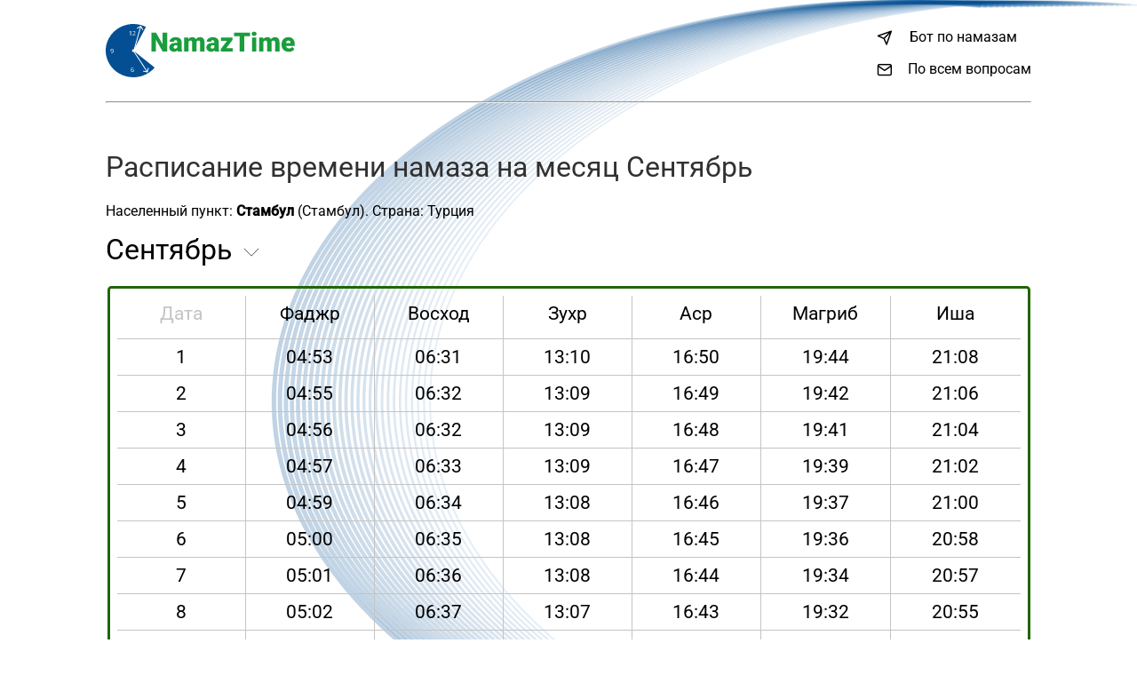

--- FILE ---
content_type: text/html; charset=UTF-8
request_url: https://namaztime.ru/month/745044/september/
body_size: 2952
content:
<!DOCTYPE html>
<html lang="ru">
<head>
	<meta charset="UTF-8">
	<meta http-equiv="X-UA-Compatible" content="IE=edge">
	<meta name="viewport" content="width=device-width, initial-scale=1.0">
	<title>Расписание намазов - Стамбул (Сентябрь)</title>
	<meta name="description" content="📅🕌 Стамбул, Турция. Расписание времени намазов на месяц Сентябрь">
	<link rel="stylesheet" href="/css/fonts.css">
	<link rel="stylesheet" href="/css/normalize.css">
	<link rel="stylesheet" href="/css/style.css">
    <link rel="stylesheet" href="/js/jquery-ui/jquery-ui.min.css">
<link rel="stylesheet" href="/js/jquery-ui/jquery-ui.theme.min.css">
<script src="/js/jquery-ui/searcher.js"></script>

</head>
<body>
	<div class="wrapper">
		<div class="container">
			<header class="header" id="top">
				<div class="logo">
					<a href="/"><img class="logo_img" src="/img/logo.svg" alt="NamazTime - время намаза"></a>
				</div>
				<div class="links">
					<a class="link_telegram" href="https://t.me/NamazTimeRuBot">Бот по намазам</a>
					<a class="link_email" href="/cdn-cgi/l/email-protection#dcb5b2bab39cb2bdb1bda6a8b5b1b9f2aea9">По всем вопросам</a>
				</div>
			</header>
			<hr class="line">
			<main>
								<div class="main_top">					
					<div class="main_right">
						<p class="top_title">Расписание времени намаза на месяц Сентябрь</p>
						<p>Населенный пункт: <strong>Стамбул</strong> (Стамбул). Страна: Турция</p>
					</div>					
				</div>
				<div class="main_bottom">
					<select class="select-css" name="select" size="1" onChange="window.location.href=this.value">
						<option value="/month/745044/january/">Январь</option>
						<option value="/month/745044/february/">Февраль</option>
						<option value="/month/745044/march/">Март</option>
						<option value="/month/745044/april/">Апрель</option>
						<option value="/month/745044/may/">Май</option>
						<option value="/month/745044/june/">Июнь</option>
						<option value="/month/745044/july/">Июль</option>
						<option value="/month/745044/august/">Август</option>
						<option value="/month/745044/september/" selected>Сентябрь</option>
						<option value="/month/745044/october/">Октябрь</option>
						<option value="/month/745044/november/">Ноябрь</option>
						<option value="/month/745044/december/">Декабрь</option>
					</select>
					<div class="max_table">
						<div>
							<button class="btn prev" id="left-button">Назад</button>
							<button class="btn next" id="right-button">Далее</button>
						</div>

<table class="table" id="ex3"><tbody><tr><th class="table_title">Дата</th><th>Фаджр</th><th>Восход</th><th>Зухр</th><th>Аср</th><th>Магриб</th><th class="last_column">Иша</th></tr>
<tr><td class="remove_button">1</td><td><time datetime="2026-09-01T04:53+03:00">04:53</time></td><td><time datetime="2026-09-01T06:31+03:00">06:31</time></td><td><time datetime="2026-09-01T13:10+03:00">13:10</time></td><td><time datetime="2026-09-01T16:50+03:00">16:50</time></td><td><time datetime="2026-09-01T19:44+03:00">19:44</time></td><td class="last_column"><time datetime="2026-09-01T21:08+03:00">21:08</time></td></tr>
<tr><td class="remove_button">2</td><td><time datetime="2026-09-02T04:55+03:00">04:55</time></td><td><time datetime="2026-09-02T06:32+03:00">06:32</time></td><td><time datetime="2026-09-02T13:09+03:00">13:09</time></td><td><time datetime="2026-09-02T16:49+03:00">16:49</time></td><td><time datetime="2026-09-02T19:42+03:00">19:42</time></td><td class="last_column"><time datetime="2026-09-02T21:06+03:00">21:06</time></td></tr>
<tr><td class="remove_button">3</td><td><time datetime="2026-09-03T04:56+03:00">04:56</time></td><td><time datetime="2026-09-03T06:32+03:00">06:32</time></td><td><time datetime="2026-09-03T13:09+03:00">13:09</time></td><td><time datetime="2026-09-03T16:48+03:00">16:48</time></td><td><time datetime="2026-09-03T19:41+03:00">19:41</time></td><td class="last_column"><time datetime="2026-09-03T21:04+03:00">21:04</time></td></tr>
<tr><td class="remove_button">4</td><td><time datetime="2026-09-04T04:57+03:00">04:57</time></td><td><time datetime="2026-09-04T06:33+03:00">06:33</time></td><td><time datetime="2026-09-04T13:09+03:00">13:09</time></td><td><time datetime="2026-09-04T16:47+03:00">16:47</time></td><td><time datetime="2026-09-04T19:39+03:00">19:39</time></td><td class="last_column"><time datetime="2026-09-04T21:02+03:00">21:02</time></td></tr>
<tr><td class="remove_button">5</td><td><time datetime="2026-09-05T04:59+03:00">04:59</time></td><td><time datetime="2026-09-05T06:34+03:00">06:34</time></td><td><time datetime="2026-09-05T13:08+03:00">13:08</time></td><td><time datetime="2026-09-05T16:46+03:00">16:46</time></td><td><time datetime="2026-09-05T19:37+03:00">19:37</time></td><td class="last_column"><time datetime="2026-09-05T21:00+03:00">21:00</time></td></tr>
<tr><td class="remove_button">6</td><td><time datetime="2026-09-06T05:00+03:00">05:00</time></td><td><time datetime="2026-09-06T06:35+03:00">06:35</time></td><td><time datetime="2026-09-06T13:08+03:00">13:08</time></td><td><time datetime="2026-09-06T16:45+03:00">16:45</time></td><td><time datetime="2026-09-06T19:36+03:00">19:36</time></td><td class="last_column"><time datetime="2026-09-06T20:58+03:00">20:58</time></td></tr>
<tr><td class="remove_button">7</td><td><time datetime="2026-09-07T05:01+03:00">05:01</time></td><td><time datetime="2026-09-07T06:36+03:00">06:36</time></td><td><time datetime="2026-09-07T13:08+03:00">13:08</time></td><td><time datetime="2026-09-07T16:44+03:00">16:44</time></td><td><time datetime="2026-09-07T19:34+03:00">19:34</time></td><td class="last_column"><time datetime="2026-09-07T20:57+03:00">20:57</time></td></tr>
<tr><td class="remove_button">8</td><td><time datetime="2026-09-08T05:02+03:00">05:02</time></td><td><time datetime="2026-09-08T06:37+03:00">06:37</time></td><td><time datetime="2026-09-08T13:07+03:00">13:07</time></td><td><time datetime="2026-09-08T16:43+03:00">16:43</time></td><td><time datetime="2026-09-08T19:32+03:00">19:32</time></td><td class="last_column"><time datetime="2026-09-08T20:55+03:00">20:55</time></td></tr>
<tr><td class="remove_button">9</td><td><time datetime="2026-09-09T05:04+03:00">05:04</time></td><td><time datetime="2026-09-09T06:38+03:00">06:38</time></td><td><time datetime="2026-09-09T13:07+03:00">13:07</time></td><td><time datetime="2026-09-09T16:42+03:00">16:42</time></td><td><time datetime="2026-09-09T19:31+03:00">19:31</time></td><td class="last_column"><time datetime="2026-09-09T20:53+03:00">20:53</time></td></tr>
<tr><td class="remove_button">10</td><td><time datetime="2026-09-10T05:05+03:00">05:05</time></td><td><time datetime="2026-09-10T06:39+03:00">06:39</time></td><td><time datetime="2026-09-10T13:07+03:00">13:07</time></td><td><time datetime="2026-09-10T16:41+03:00">16:41</time></td><td><time datetime="2026-09-10T19:29+03:00">19:29</time></td><td class="last_column"><time datetime="2026-09-10T20:51+03:00">20:51</time></td></tr>
<tr><td class="remove_button">11</td><td><time datetime="2026-09-11T05:06+03:00">05:06</time></td><td><time datetime="2026-09-11T06:40+03:00">06:40</time></td><td><time datetime="2026-09-11T13:06+03:00">13:06</time></td><td><time datetime="2026-09-11T16:39+03:00">16:39</time></td><td><time datetime="2026-09-11T19:27+03:00">19:27</time></td><td class="last_column"><time datetime="2026-09-11T20:49+03:00">20:49</time></td></tr>
<tr><td class="remove_button">12</td><td><time datetime="2026-09-12T05:07+03:00">05:07</time></td><td><time datetime="2026-09-12T06:41+03:00">06:41</time></td><td><time datetime="2026-09-12T13:06+03:00">13:06</time></td><td><time datetime="2026-09-12T16:38+03:00">16:38</time></td><td><time datetime="2026-09-12T19:26+03:00">19:26</time></td><td class="last_column"><time datetime="2026-09-12T20:47+03:00">20:47</time></td></tr>
<tr><td class="remove_button">13</td><td><time datetime="2026-09-13T05:08+03:00">05:08</time></td><td><time datetime="2026-09-13T06:42+03:00">06:42</time></td><td><time datetime="2026-09-13T13:06+03:00">13:06</time></td><td><time datetime="2026-09-13T16:37+03:00">16:37</time></td><td><time datetime="2026-09-13T19:24+03:00">19:24</time></td><td class="last_column"><time datetime="2026-09-13T20:45+03:00">20:45</time></td></tr>
<tr><td class="remove_button">14</td><td><time datetime="2026-09-14T05:10+03:00">05:10</time></td><td><time datetime="2026-09-14T06:43+03:00">06:43</time></td><td><time datetime="2026-09-14T13:05+03:00">13:05</time></td><td><time datetime="2026-09-14T16:36+03:00">16:36</time></td><td><time datetime="2026-09-14T19:22+03:00">19:22</time></td><td class="last_column"><time datetime="2026-09-14T20:43+03:00">20:43</time></td></tr>
<tr><td class="remove_button">15</td><td><time datetime="2026-09-15T05:11+03:00">05:11</time></td><td><time datetime="2026-09-15T06:44+03:00">06:44</time></td><td><time datetime="2026-09-15T13:05+03:00">13:05</time></td><td><time datetime="2026-09-15T16:35+03:00">16:35</time></td><td><time datetime="2026-09-15T19:20+03:00">19:20</time></td><td class="last_column"><time datetime="2026-09-15T20:41+03:00">20:41</time></td></tr>
<tr><td class="remove_button">16</td><td><time datetime="2026-09-16T05:12+03:00">05:12</time></td><td><time datetime="2026-09-16T06:45+03:00">06:45</time></td><td><time datetime="2026-09-16T13:05+03:00">13:05</time></td><td><time datetime="2026-09-16T16:34+03:00">16:34</time></td><td><time datetime="2026-09-16T19:19+03:00">19:19</time></td><td class="last_column"><time datetime="2026-09-16T20:39+03:00">20:39</time></td></tr>
<tr><td class="remove_button">17</td><td><time datetime="2026-09-17T05:13+03:00">05:13</time></td><td><time datetime="2026-09-17T06:46+03:00">06:46</time></td><td><time datetime="2026-09-17T13:04+03:00">13:04</time></td><td><time datetime="2026-09-17T16:33+03:00">16:33</time></td><td><time datetime="2026-09-17T19:17+03:00">19:17</time></td><td class="last_column"><time datetime="2026-09-17T20:38+03:00">20:38</time></td></tr>
<tr><td class="remove_button">18</td><td><time datetime="2026-09-18T05:14+03:00">05:14</time></td><td><time datetime="2026-09-18T06:47+03:00">06:47</time></td><td><time datetime="2026-09-18T13:04+03:00">13:04</time></td><td><time datetime="2026-09-18T16:32+03:00">16:32</time></td><td><time datetime="2026-09-18T19:15+03:00">19:15</time></td><td class="last_column"><time datetime="2026-09-18T20:36+03:00">20:36</time></td></tr>
<tr><td class="remove_button">19</td><td><time datetime="2026-09-19T05:16+03:00">05:16</time></td><td><time datetime="2026-09-19T06:48+03:00">06:48</time></td><td><time datetime="2026-09-19T13:03+03:00">13:03</time></td><td><time datetime="2026-09-19T16:31+03:00">16:31</time></td><td><time datetime="2026-09-19T19:14+03:00">19:14</time></td><td class="last_column"><time datetime="2026-09-19T20:34+03:00">20:34</time></td></tr>
<tr><td class="remove_button">20</td><td><time datetime="2026-09-20T05:17+03:00">05:17</time></td><td><time datetime="2026-09-20T06:49+03:00">06:49</time></td><td><time datetime="2026-09-20T13:03+03:00">13:03</time></td><td><time datetime="2026-09-20T16:29+03:00">16:29</time></td><td><time datetime="2026-09-20T19:12+03:00">19:12</time></td><td class="last_column"><time datetime="2026-09-20T20:32+03:00">20:32</time></td></tr>
<tr><td class="remove_button">21</td><td><time datetime="2026-09-21T05:18+03:00">05:18</time></td><td><time datetime="2026-09-21T06:50+03:00">06:50</time></td><td><time datetime="2026-09-21T13:03+03:00">13:03</time></td><td><time datetime="2026-09-21T16:28+03:00">16:28</time></td><td><time datetime="2026-09-21T19:10+03:00">19:10</time></td><td class="last_column"><time datetime="2026-09-21T20:30+03:00">20:30</time></td></tr>
<tr><td class="remove_button">22</td><td><time datetime="2026-09-22T05:19+03:00">05:19</time></td><td><time datetime="2026-09-22T06:51+03:00">06:51</time></td><td><time datetime="2026-09-22T13:02+03:00">13:02</time></td><td><time datetime="2026-09-22T16:27+03:00">16:27</time></td><td><time datetime="2026-09-22T19:09+03:00">19:09</time></td><td class="last_column"><time datetime="2026-09-22T20:28+03:00">20:28</time></td></tr>
<tr><td class="remove_button">23</td><td><time datetime="2026-09-23T05:20+03:00">05:20</time></td><td><time datetime="2026-09-23T06:52+03:00">06:52</time></td><td><time datetime="2026-09-23T13:02+03:00">13:02</time></td><td><time datetime="2026-09-23T16:26+03:00">16:26</time></td><td><time datetime="2026-09-23T19:07+03:00">19:07</time></td><td class="last_column"><time datetime="2026-09-23T20:27+03:00">20:27</time></td></tr>
<tr><td class="remove_button">24</td><td><time datetime="2026-09-24T05:21+03:00">05:21</time></td><td><time datetime="2026-09-24T06:53+03:00">06:53</time></td><td><time datetime="2026-09-24T13:02+03:00">13:02</time></td><td><time datetime="2026-09-24T16:25+03:00">16:25</time></td><td><time datetime="2026-09-24T19:05+03:00">19:05</time></td><td class="last_column"><time datetime="2026-09-24T20:25+03:00">20:25</time></td></tr>
<tr><td class="remove_button">25</td><td><time datetime="2026-09-25T05:22+03:00">05:22</time></td><td><time datetime="2026-09-25T06:54+03:00">06:54</time></td><td><time datetime="2026-09-25T13:01+03:00">13:01</time></td><td><time datetime="2026-09-25T16:24+03:00">16:24</time></td><td><time datetime="2026-09-25T19:03+03:00">19:03</time></td><td class="last_column"><time datetime="2026-09-25T20:23+03:00">20:23</time></td></tr>
<tr><td class="remove_button">26</td><td><time datetime="2026-09-26T05:23+03:00">05:23</time></td><td><time datetime="2026-09-26T06:55+03:00">06:55</time></td><td><time datetime="2026-09-26T13:01+03:00">13:01</time></td><td><time datetime="2026-09-26T16:22+03:00">16:22</time></td><td><time datetime="2026-09-26T19:02+03:00">19:02</time></td><td class="last_column"><time datetime="2026-09-26T20:21+03:00">20:21</time></td></tr>
<tr><td class="remove_button">27</td><td><time datetime="2026-09-27T05:25+03:00">05:25</time></td><td><time datetime="2026-09-27T06:56+03:00">06:56</time></td><td><time datetime="2026-09-27T13:01+03:00">13:01</time></td><td><time datetime="2026-09-27T16:21+03:00">16:21</time></td><td><time datetime="2026-09-27T19:00+03:00">19:00</time></td><td class="last_column"><time datetime="2026-09-27T20:19+03:00">20:19</time></td></tr>
<tr><td class="remove_button">28</td><td><time datetime="2026-09-28T05:26+03:00">05:26</time></td><td><time datetime="2026-09-28T06:57+03:00">06:57</time></td><td><time datetime="2026-09-28T13:00+03:00">13:00</time></td><td><time datetime="2026-09-28T16:20+03:00">16:20</time></td><td><time datetime="2026-09-28T18:58+03:00">18:58</time></td><td class="last_column"><time datetime="2026-09-28T20:18+03:00">20:18</time></td></tr>
<tr><td class="remove_button">29</td><td><time datetime="2026-09-29T05:27+03:00">05:27</time></td><td><time datetime="2026-09-29T06:58+03:00">06:58</time></td><td><time datetime="2026-09-29T13:00+03:00">13:00</time></td><td><time datetime="2026-09-29T16:19+03:00">16:19</time></td><td><time datetime="2026-09-29T18:57+03:00">18:57</time></td><td class="last_column"><time datetime="2026-09-29T20:16+03:00">20:16</time></td></tr>
<tr><td class="remove_button">30</td><td><time datetime="2026-09-30T05:28+03:00">05:28</time></td><td><time datetime="2026-09-30T06:59+03:00">06:59</time></td><td><time datetime="2026-09-30T13:00+03:00">13:00</time></td><td><time datetime="2026-09-30T16:18+03:00">16:18</time></td><td><time datetime="2026-09-30T18:55+03:00">18:55</time></td><td class="last_column"><time datetime="2026-09-30T20:14+03:00">20:14</time></td></tr>
</tbody></table>
					</div>
					<div class="bottom" >
						<span class="bottom_span">Методика расчета:</span>
						<p class="bottom_text">Ведомство по религиозным делам (Diyanet)<br><abbr title="Канонический метод расчета: 1, 1,5 или 2-ная тень">Расчет времени аср</abbr>: <abbr title="По мазхабу Шафии и одному из мнений у Ханафи">Одинарная тень</abbr></p>
					</div>
				</div>

			</main>
			<hr class="line">
			<footer class="footer">
				<div class="logo">
					<a href="#top"><img class="logo_img" src="/img/logo.svg" alt="NamazTime - время намаза"></a>
				</div>
				<div class="links">
					<a class="link_telegram" href="https://t.me/NamazTimeRuBot">Бот по намазам</a>
					<a class="link_email" href="/cdn-cgi/l/email-protection#670e0901082709060a061d130e0a02491512">По всем вопросам</a>
				</div>
			</footer>
		</div>
	</div>
   <script data-cfasync="false" src="/cdn-cgi/scripts/5c5dd728/cloudflare-static/email-decode.min.js"></script><script src="/js/jquery/jquery.min.js"></script>
<script src="/js/jquery-ui/jquery-ui.min.js"></script>
<script src="/js/script.js"></script>
 
<script defer src="https://static.cloudflareinsights.com/beacon.min.js/vcd15cbe7772f49c399c6a5babf22c1241717689176015" integrity="sha512-ZpsOmlRQV6y907TI0dKBHq9Md29nnaEIPlkf84rnaERnq6zvWvPUqr2ft8M1aS28oN72PdrCzSjY4U6VaAw1EQ==" data-cf-beacon='{"version":"2024.11.0","token":"4baf48a86e724450a430d92f098f7c0a","r":1,"server_timing":{"name":{"cfCacheStatus":true,"cfEdge":true,"cfExtPri":true,"cfL4":true,"cfOrigin":true,"cfSpeedBrain":true},"location_startswith":null}}' crossorigin="anonymous"></script>
</body>
</html>


--- FILE ---
content_type: text/css
request_url: https://namaztime.ru/css/fonts.css
body_size: 164
content:
@font-face {
  font-family: 'icomoon';
  src:  url('../fonts/icomoon.eot?m4a63l');
  src:  url('../fonts/icomoon.eot?m4a63l#iefix') format('embedded-opentype'),
    url('../fonts/icomoon.ttf?m4a63l') format('truetype'),
    url('../fonts/icomoon.woff?m4a63l') format('woff'),
    url('../fonts/icomoon.svg?m4a63l#icomoon') format('svg');
  font-weight: normal;
  font-style: normal;
  font-display: block;
}

[class^="icon-"], [class*=" icon-"] {
  /* use !important to prevent issues with browser extensions that change fonts */
  font-family: 'icomoon' !important;
  speak: never;
  font-style: normal;
  font-weight: normal;
  font-variant: normal;
  text-transform: none;
  line-height: 1;

  /* Better Font Rendering =========== */
  -webkit-font-smoothing: antialiased;
  -moz-osx-font-smoothing: grayscale;
}

.icon-mail:before {
  content: "\e902";
}
.icon-send:before {
  content: "\e900";
}

/* roboto-regular - cyrillic_latin */
@font-face {
  font-display: swap; 
  font-family: 'Roboto';
  font-style: normal;
  font-weight: 400;
  src: url('../fonts/roboto-v47-cyrillic_latin-regular.woff2') format('woff2'); 
}

/* roboto-500 - cyrillic_latin */
@font-face {
  font-display: swap; 
  font-family: 'Roboto';
  font-style: normal;
  font-weight: 500;
  src: url('../fonts/roboto-v47-cyrillic_latin-500.woff2') format('woff2'); 

/* roboto-700 - cyrillic_latin */
@font-face {
  font-display: swap; 
  font-family: 'Roboto';
  font-style: normal;
  font-weight: 700;
  src: url('../fonts/roboto-v47-cyrillic_latin-700.woff2') format('woff2'); 
}


--- FILE ---
content_type: text/css
request_url: https://namaztime.ru/css/style.css
body_size: 3937
content:
*{
    box-sizing: border-box;
}
 
a{
    text-decoration: none;
    display: inline-block;
	cursor: pointer;
}
 
ul, li{
    list-style: none;
    margin: 0;
    padding: 0;
}

body{
    background-color: rgb(255, 255, 255);
	font-family: 'Roboto';
    color: rgba(0, 0, 0, 1);
	
}

.wrapper{
	background: url(../img/ellipse.png) no-repeat;
	background-size: auto;
	background-position: top right 0;
	width: 100vw;
	height: 100%;
	margin: 0 auto;
}

.wrapper2{
	background: url(../img/ellipse2.png) no-repeat;
	background-size: cover;
	background-position: top right 0;
	width: 100vw;
	height: 100%;
	margin: 0 auto;
}

.container{
	max-width: 81.458vw;    
	margin: 0 auto;
	
	
}

.header{
	padding-top: 2.083vw;
	display: flex;
	justify-content: space-between;
}

.links{
	margin-top: 0.486vw;
	
}


@keyframes bounce {
	0%, 20%, 60%, 100% {
		transform: translateY(0);
		transform: translateY(0);
	}

	40% {
		transform: translateY(-1.389vw);
		transform: translateY(-1.389vw);
	}

	80% {
		transform: translateY(-0.694vw);
		transform: translateY(-0.694vw);
	}
}

.logo_img:hover {
	animation: bounce 1s;
}

.links a{
	display: block;
	font-size: 1.250vw;
	font-style: normal;
	font-weight: 400;
	line-height: 1.458vw;
	letter-spacing: 0em;
	text-align: left;
	cursor: pointer;

}

.links a:link{
	color: black;
}

.link_telegram{
	padding-left: 2.917vw;
	padding-bottom: 0.347vw;
	position: relative;

}

.link_telegram::before{
	content: "\e900";
	font-family: 'icomoon';
	left: 0;
	position: absolute;
	font-size: 1.389vw;
}

.link_telegram::after{
	content: "";
	position: absolute;
	bottom: 0;
	left: 0;
	display: block;
	height: 0.104vw;
	width: 0;
	background: linear-gradient(to right, rgba(4, 79, 147, 1), rgba(26, 157, 61, 1) 100%);
	transition: width 0.3s ease 0s, left 0.3s ease 0s;

}

.link_telegram:hover::after{
	width: 100%; 
}

.link_telegram:hover::before{
	color: rgba(4, 79, 147, 1); 
}

.link_email{
	margin-top: 1.042vw;
	padding-bottom: 0.278vw;
	margin-bottom: 1.875vw;
	padding-left: 2.778vw;
	position: relative;

}

.link_email::before{
	position: absolute;
	content: "\e902";
	font-family: 'icomoon';
	left: 0;
	font-size: 1.389vw;

}

.link_email::after{
	content: "";
	position: absolute;
	bottom: 0;
	left: 0;
	display: block;
	height: 0.104vw;
	width: 0;
	background: linear-gradient(to right, rgba(4, 79, 147, 1), rgba(26, 157, 61, 1) 100%);
	transition: width 0.3s ease 0s, left 0.3s ease 0s;

}

.link_email:hover::after{
	width: 100%; 
}

.link_email:hover::before{
	color: rgba(4, 79, 147, 1); 
}

.line{
	margin: 0;
}

.main_title{
	display: flex;
	margin-top: 4.306vw;
	margin-bottom: 4.028vw;
	justify-content: center;
}

.main_content{
	margin: 0 6.944vw 4.167vw 0;
	display: flex;
	justify-content: space-between;
}

.main_content_left{
	text-align: center;

}

.left_title{
	margin: 0;
	margin-bottom: 2.778vw;
	margin-left: 1.111vw;
	font-size: 2.500vw;
	font-style: normal;
	font-weight: 400;
	line-height: 1.1666;
	letter-spacing: 0em;
	text-align: left;
	color: rgba(0, 0, 0, 1);

}

.time_block{
	position: relative;
	width: 20.833vw;
	height: 20.833vw;
}


.clock{
	position: absolute;
	top: 0;
	left: 0;
	width: 100%;
	height: 100%;
}

.clock2{
	position: absolute;
	top: -1.250vw;
	left: -1.042vw;
	width: 112%;
	height: 112%;
	
}

p.day{
	font-size: 2.222vw;
	font-style: normal;
	font-weight: 400;
	line-height: 1.1875;
	letter-spacing: 0em;
	color: rgba(49, 49, 49, 1);
	padding-top: 4.306vw;
	margin-top: 0;
	margin-bottom: 1.736vw;
	

}

span.time{
	font-size: 2.500vw;
	padding: 0.278vw 1.389vw 0.278vw 1.597vw;
	font-style: normal;
	font-weight: 500;
	line-height: 1.1666;
	letter-spacing: 0em;
	color: rgba(49, 49, 49, 1);
	border: 0.208vw solid rgba(49, 49, 49, 1);
	border-radius: 5px;
	box-shadow: 0px 4px 4px 0px rgba(0, 0, 0, 0.25);

}

p.date{
	font-size: 2.222vw;
	font-style: normal;
	font-weight: 400;
	line-height: 1.1875;
	letter-spacing: 0em;
	color: rgba(49, 49, 49, 0.81);
	margin-top: 1.736vw;
	margin-bottom: 4.306vw;

}

form {
	position: relative;
	width: 370px;
	height: 61px;
}
  
input, button {
	outline: none;
	border: none;
	cursor: pointer;

}

input[type=text]::-ms-clear { 
	display: none; 
	width : 0; 
	height: 0; 
}

input[type=text]::-ms-reveal {  
	display: none; 
	width : 0; 
	height: 0; 
}

input::-webkit-search-decoration,
input::-webkit-search-cancel-button,
input::-webkit-search-results-button,
input::-webkit-search-results-decoration { 
	display: none; 
}

.first_input {
	position: relative;
	width: 100%;
	background: rgba(4, 79, 147, 1);
	border-radius: 5px;
	padding: 20px 32px 20px 20px;
	transition: all 200ms ease; 
	color: rgba(255, 255, 255, 1);


}

.first_input:hover{
	background: linear-gradient(to right, rgba(4, 79, 147, 1), rgba(26, 157, 61, 1) 100%);
	border: 3px solid rgba(4, 79, 147, 1);
	box-shadow: 0px 4px 4px 0px rgb(0 0 0 / 25%);
}


::-webkit-input-placeholder {
	color: rgba(255, 255, 255, 1);
	font-size: 18px;
	font-style: normal;
	font-weight: 400;
	line-height: 1.1666;
	letter-spacing: 0em;
	text-align: left;

}

::-moz-placeholder {
	color: rgba(255, 255, 255, 1);
	font-size: 18px;
	font-style: normal;
	font-weight: 400;
	line-height: 1.1666;
	letter-spacing: 0em;
	text-align: left;

	
}

:-moz-placeholder {
	color: rgba(255, 255, 255, 1);
	font-size: 18px;
	font-style: normal;
	font-weight: 400;
	line-height: 1.1666;
	letter-spacing: 0em;
	text-align: left;
}

:-ms-input-placeholder {
	color: rgba(255, 255, 255, 1);
	font-size: 18px;
	font-style: normal;
	font-weight: 400;
	line-height: 1.1666;
	letter-spacing: 0em;
	text-align: left;

}

.first_btn {
	border: none;
	height: 1.389vw;
	width: 1.389vw;
	top: 1.389vw;
	right: 1.389vw;
	cursor: pointer;
	background: transparent;
}

.first_btn::before {
	content: url(../img/search.svg);	
	position: absolute;
	right: 32px;
	top: 35%;

	
}

.main_text{
	margin-top: 2.778vw;
	font-size: 1.667vw;
	font-style: normal;
	font-weight: 400;
	line-height: 1.1666;
	letter-spacing: 0em;

}

.main_text_span{
	font-size: 1.667vw;
	font-style: normal;
	font-weight: 700;
	line-height: 1.1666;
	letter-spacing: 0em;
}

.main_top{
	display: flex;
	width: 100%;
	justify-content: space-between;
	margin-top: 4.167vw;
}

.top_title{
	font-size: 2.500vw;
	font-style: normal;
	font-weight: 400;
	line-height: 1.1666;
	letter-spacing: 0em;
	text-align: left;
	color: rgba(49, 49, 49, 1);
	margin-top: 0;
	margin-bottom: 1.736vw;
}

.top_left_content{
	border: 2px solid rgba(31, 102, 6, 1);
	border-radius: 5px;
	display: flex;
	width: 322px;
	height: 94px;
}

.content_left{
	margin-top: 1.389vw;
	margin-left: 1.389vw;
}

.content_right{
	margin-top: 1.389vw;
	margin-left: 3.542vw;
}

.content_span{
	font-size: 0.972vw;
	font-style: normal;
	font-weight: 400;
	line-height: 1.1428;
	letter-spacing: 0em;
	text-align: left;
	color: rgba(196, 196, 196, 1);

}

.content_text{
	font-size: 1.667vw;
	font-style: normal;
	font-weight: 400;
	line-height: 1.1666;
	letter-spacing: 0em;
	text-align: left;
	color: rgba(49, 49, 49, 1);
	margin-top: 0.764vw;
	margin-bottom: 1.181vw;

}

.bottom_left{
	margin-top: 2.292vw;
	margin-bottom: 4.167vw;

}

.second_input {
    position: relative;
    width: 100%;
    height: 61px;
    background: rgba(255, 255, 255, 1);
    padding: 20px 32px 20px 20px;
    transition: all 200ms ease;
	border: 2px solid rgba(4, 79, 147, 1);
	border-radius: 5px;
	color: rgba(255, 255, 255, 1);


}

.second_input:hover{
	background: linear-gradient(to right, rgba(4, 79, 147, 1), rgba(26, 157, 61, 1) 100%);
	border: 3px solid rgba(4, 79, 147, 1);
	box-shadow: 0px 4px 4px 0px rgb(0 0 0 / 25%);


}

.second_input::-webkit-input-placeholder {
	color: rgba(49, 49, 49, 1);
	font-size: 18px;
	font-style: normal;
	font-weight: 400;
	line-height: 1.1666;
	letter-spacing: 0em;
	text-align: left;

}

.second_input::-moz-placeholder {
	color: rgba(49, 49, 49, 1);
	font-size: 18px;
	font-style: normal;
	font-weight: 400;
	line-height: 1.1666;
	letter-spacing: 0em;
	text-align: left;

}

.second_input:-moz-placeholder {
	color: rgba(49, 49, 49, 1);
	font-size: 18px;
	font-style: normal;
	font-weight: 400;
	line-height: 1.1666;
	letter-spacing: 0em;
	text-align: left;

}

.second_input:-ms-input-placeholder {
	color: rgba(49, 49, 49, 1);
	font-size: 18px;
	font-style: normal;
	font-weight: 400;
	line-height: 1.1666;
	letter-spacing: 0em;
	text-align: left;

}

.second_input:hover::-webkit-input-placeholder {
	color: rgba(255, 255, 255, 1);
}

.second_input:hover::-moz-placeholder {
	color: rgba(255, 255, 255, 1);
}

.second_input:hover:-moz-placeholder {
	color: rgba(255, 255, 255, 1);
}

.second_input:hover::-ms-input-placeholder {
	color: rgba(255, 255, 255, 1);
}

.second_btn {
	border: none;
	height: 1.389vw;
	width: 1.389vw;
	top: 1.389vw;
	right: 1.389vw;
	cursor: pointer;
	background-color: transparent;
}

.second_btn::before {
	position: absolute;
	content: url(../img/search2.svg);
	right: 32px;
	top: 35%;
	color: rgba(255, 255, 255, 1);
	
}

.min_table{
	width: 44.514vw;
	background: rgba(31, 102, 6, 1);
	border-radius: 5px;
	font-size: 1.667vw;
	font-style: normal;
	font-weight: 400;
	line-height: 1.1666;
	letter-spacing: 0em;
	text-align: left;
	color: rgba(255, 255, 255, 1);
	text-align: center;
	padding: 1.736vw 0.694vw;
	border-spacing: 0;

}

.min_table th{
	padding-bottom: 0.556vw;
	border-bottom: 1px solid rgba(196, 196, 196, 1);
	font-weight: normal;
	
}

.min_table td{
	padding-top: 0.694vw;

}

.active_th{
	font-weight: bold !important;
	border-bottom: 3px solid rgba(255, 255, 255, 1) !important;

}

.active_td{
	font-weight: 500;

}

.select-css{
	display: block; 
	padding-right: 2.431vw;
	font-size: 2.500vw;
	font-style: normal;
	font-weight: 400;
	line-height: 1.1666;
	letter-spacing: 0em;
	text-align: left;
	border: none;
	-moz-appearance: none;
	-webkit-appearance: none;
	appearance: none;
	background-color: transparent; 
	background-image: url('../img/select.svg'), linear-gradient(to bottom, rgba(255,255,255, 0.1) 0%,transparent 100%); 
	background-repeat: no-repeat, repeat;
	background-position: right 0 top 60%;
	background-size: 1.389vw auto, 100%; 
	margin-bottom: 1.736vw;
		

}

.select-css::-ms-expand { 
	display: none; 
} 
.select-css:hover { 
	border-color: #888; 
} 
.select-css:focus { 
	border-color: #aaa; 
	color: rgba(49, 49, 49, 1);
	outline: none; 
	
} 

.select-css option{
	font-size: 1.250vw;
}

.btn{
	font-size: 1.250vw;
	font-style: normal;
	font-weight: 600;
	line-height: 1.1666;
	letter-spacing: 0em;
	text-align: left;
	color: rgba(31, 102, 6, 1);
	background: transparent;
	border: none;
	display: none;

}

.next{
	padding-right: 1.111vw;
	position: relative;

}

.next::after{
	position: absolute;
	content: url(../img/arrow_next.svg);
	right: 0;
	top: 0;
}

.max_table{
	margin-bottom: 2.083vw;
}

.table{
	width: 81.181vw;
	margin: 0 auto;
	border-radius:0.347vw;
	font-size: 1.667vw;
	font-style: normal;
	font-weight: 400;
	line-height: 1.1666;
	letter-spacing: 0em;
	color: rgba(0, 0, 0, 1);
	text-align: center;
	padding: 0.694vw 0.694vw;
	border-spacing: 0;
	border: 3px solid rgba(31, 102, 6, 1);
	border-collapse: separate;

}

.table_title{
	color: rgba(196, 196, 196, 1);

}

.table th{
	font-weight: normal;
	padding-bottom: 1.319vw;
	padding-top: 0.625vw;
	border-right: 1px solid rgba(196, 196, 196, 1);
	width: 14.2%;


}

.table td{
	padding-top: 0.646vw;
	padding-bottom: 0.625vw;
	border-top: 1px solid rgba(196, 196, 196, 1);
	border-right: 1px solid rgba(196, 196, 196, 1);

}

.last_tr td{
	padding-bottom: 0;
}

td.last_column {
	border-right: 0;

}

th.last_column {
	border-right: 0;

}

.active_btn{
	color: rgba(31, 102, 6, 1);
}

.active_max_th{
	font-weight: bold !important;
	color: rgba(31, 102, 6, 1);
	border-bottom: 2px solid rgba(31, 102, 6, 1) !important;

}

.active_max_td{
	border-bottom: 2px solid rgba(31, 102, 6, 1) !important;
	border-top: 2px solid rgba(31, 102, 6, 1) !important;
	font-weight: bold !important;


}

.bottom_span{
	font-size: 1.667vw;
	font-style: normal;
	font-weight: 400;
	line-height: 1.1666;
	letter-spacing: 0em;
	text-align: left;
	color: rgba(196, 196, 196, 1);

}

.bottom_text{
	font-size: 1.667vw;
	font-style: normal;
	font-weight: 400;
	line-height: 1.1666;
	letter-spacing: 0em;
	text-align: left;
	color: rgba(0, 0, 0, 1);
	margin-top: 1.042vw;
	margin-bottom: 2.083vw;

}

.footer{
	margin-top: 2.083vw;
	display: flex;
	justify-content: space-between;
}

@media(min-width: 1441px){
	.wrapper{
		width: 1440px;
		
	}
	
	.wrapper2{
		width: 1440px;
		
	}
	
	.container{
		max-width: 1173px;    

	}
	
	.header{
		padding-top: 30px;
		
	}
	
	.links{
		margin-top: 7px;
		
	}
	
	@keyframes bounce {
		0%, 20%, 60%, 100% {
			transform: translateY(0);
			transform: translateY(0);
		}
	
		40% {
			transform: translateY(-20px);
			transform: translateY(-20px);
		}
	
		80% {
			transform: translateY(-10px);
			transform: translateY(-10px);
		}
	}
	
	
	.links a{
		font-size: 18px;
		line-height: 21px;
			
	}
	
	.link_telegram{
		padding-left: 42px;
		padding-bottom: 5px;
	
	}
	
	.link_telegram::before{
		font-size: 20px;
	}
	
	.link_telegram::after{
		height: 1.5px;
		
	
	}
	
	.link_email{
		margin-top: 15px;
		padding-bottom: 4px;
		margin-bottom: 27px;
		padding-left: 40px;
	
	}
	
	.link_email::before{
		font-size: 20px;
	
	}
	
	.link_email::after{
		height: 1.5px;
		
	}
	
	.main_title{
		margin-top: 62px;
		margin-bottom: 58px;
	}
	
	.main_content{
		margin: 0 100px 60px 0px;
	
	}
	
	
	.left_title{
		margin-bottom: 40px;
		margin-left: 16px;
		font-size: 36px;
		line-height: 42px;
		
		}
	
	.time_block{
		width: 300px;
		height: 300px;
	}
	
	
	.clock2{
		top: -18px;
		left: -15px;
	
	}
	
	p.day{
		font-size: 32px;
		line-height: 38px;
		padding-top: 62px;
		margin-bottom: 25px;
	
	}
	
	span.time{
		font-size: 36px;
		padding: 4px 20px 4px 23px;
		line-height: 42px;
		border-radius: 5px;
		border: 3px solid rgba(49, 49, 49, 1);
		box-shadow: 0px 4px 4px 0px rgba(0, 0, 0, 0.25);
	
	}
	
	p.date{
		font-size: 32px;
		line-height: 38px;
		margin-top: 25px;
		margin-bottom: 62px;
	
	}
	
	form {
		width: 370px;
	}
	  

	.first_input {
		height: 61px;
		border-radius: 5px;
	
	}
	
	::-webkit-input-placeholder {
		font-size: 18px;
		line-height: 21px;
	
	
	}
	
	::-moz-placeholder {
		font-size: 18px;
		line-height: 21px;
		
	
	}
	
	:-moz-placeholder {
		font-size: 18px;
		line-height: 21px;
		
	
	}
	
	:-ms-input-placeholder {
		font-size: 18px;
		line-height: 21px;
	
	}
	
	.first_btn {
		height: 20px;
		width: 20px;
		top: 20px;
		right: 20px;
		
	}
	
		
	.main_text{
		margin-top: 40px;
		font-size: 24px;
		line-height: 28px;
	
	}
	
	.main_text_span{
		font-size: 24px;
		line-height: 28px;
	}
	
	.main_top{
		margin-top: 60px;
	}
	
	.top_title{
		font-size: 36px;
		line-height: 42px;
		margin-bottom: 25px;
	}
	
	.top_left_content{
		max-width: 322px;
		height: 94px;
	}
	
	.content_left{
		margin-top: 20px;
		margin-left: 20px;
	}
	
	.content_right{
		margin-top: 20px;
		margin-left: 51px;
	}
	
	.content_span{
		font-size: 14px;
		line-height: 16px;
		
	
	}
	
	.content_text{
		font-size: 24px;
		line-height: 28px;
		margin-top: 11px;
		margin-bottom: 17px;
	
	}
	
	.bottom_left{
		margin-top: 33px;
		margin-bottom: 60px;
	
	}
	
	.second_input {
		height: 61px;
		border-radius: 5px;
	
	}
	
	.second_input::-webkit-input-placeholder {
		font-size: 18px;
		line-height: 21px;
	
	
	}
	
	.second_input::-moz-placeholder {
		font-size: 18px;
		line-height: 21px;
	
	
	}
	
	.second_input:-moz-placeholder {
		font-size: 18px;
		line-height: 21px;
		
	
	}
	
	.second_input:-ms-input-placeholder {
		font-size: 18px;
		line-height: 21px;
		
	
	}
	
	.second_btn {
		height: 20px;
		width: 20px;
		top: 20px;
		right: 20px;
		
	}
	
	.min_table{
		width: 641px;
		border-radius: 5px;
		font-size: 24px;
		line-height: 28px;
		padding: 25px 10px;
	
	}
	
	.min_table th{
		padding-bottom: 8px;
		
		
	}
	
	.min_table td{
		padding-top: 10px;
	
	}
	
	.select-css{
		font-size: 36px;
		padding-right: 35px;
		line-height: 42px;
		background-size: 20px auto, 100%; 
		margin-bottom: 25px;
			
	}
	
	.select-css option{
		font-size: 18px;
	}
	
	.btn{
		font-size: 18px;
		line-height: 21px;
		
	
	}
	
	.next{
		padding-right: 16px;
	
	}
	
	.max_table{
		margin-bottom: 30px;
	}
	
	.table{
		width: 1169px;
		border-radius: 5px;
		font-size: 24px;
		line-height: 28px;
		padding: 10px 10px;
			
	}
	
		
	.table th{
		padding-bottom: 19px;
		padding-top: 9px;
			
	
	}
	
	.table td{
		padding-top: 9.3px;
		padding-bottom: 9px;
	
	
	}
	
	
	.bottom_span{
		font-size: 24px;
		line-height: 28px;
		
	
	}
	
	.bottom_text{
		font-size: 24px;
		line-height: 28px;
		margin-top: 15px;
		margin-bottom: 30px;
	
	
	}
	
	
	.footer{
		margin-top: 30px;
	
	}
	
	
}


@media(max-width: 1024px){
	.container{
		max-width: 736px;
	}
	.wrapper{
		background-size: cover;
			
	}

	.main_text{
		text-align: center;
	}

	.main_left{
		width: 100%;
		display: flex;
		justify-content: space-between;

	}

	.main_top{
		flex-wrap: wrap;
	}


	.top_left_content{
		margin-right: 40px;
	}

	.bottom_left{
		margin-top: 47px;
	}

	.bottom_left form{
		width: 355px;
	}

	.main_right{
		margin-top: 50px;
		margin-bottom: 50px;
		width: 100%;
	}

	.main_right .top_title{
		text-align: center;
	}

	.min_table{
		margin: 0 auto;
	}

}


@media(max-width: 768px){
	.wrapper{
		background: url(../img/ellipse-medium.png) no-repeat;
		background-size: cover;
		width: 100vw;
		height: 100%;
		margin: 0 auto;
		padding-left: 15px;
		padding-right: 15px;
	}
	
	.wrapper2{
		background: url(../img/ellipse2-medium.png) no-repeat;
		background-size: cover;
		width: 100vw;
		height: 100%;
		margin: 0 auto;
		padding-left: 15px;
		padding-right: 15px;
		
	}

	.header{
		padding-top: 3.906vw;
	}

	.links{
		margin-top: 0;
		
	}

	.links a{
		font-size: 2.344vw;
		line-height: 1.1666;
	}

	.link_telegram{
		padding-left: 5.469vw;
		padding-bottom: 0.651vw;
	}

	.link_telegram::before{
		font-size: 2.604vw;
	}

	.link_telegram::after{
		height: 1.5px;
	}

	.link_email{
		margin-top: 1.953vw;
		padding-bottom: 0.521vw;
		margin-bottom: 4.557vw;
		padding-left: 5.208vw;
	
	}
	
	.link_email::before{
		font-size: 2.604vw;
	
	}
	
	.link_email::after{
		height: 1.5px;
		
	}

	.main_title{
		margin-top: 6.771vw;
		margin-bottom: 6.250vw;
	}

	.main_title img{
		width: 75.781vw;
		height: 9.766vw;
	}

	.main_content {
		margin: 0 auto;
		justify-content: center;
	}

	.main_content_left{
		display: none;
	}

	.main_content_right form{
		margin: 0 auto;
	}

	form {
		width: 48.177vw;
		min-width: 330px;
	}

	.first_input {
		height: 61px;
	}

	.main_text{
		margin-top: 3.906vw;
		margin-bottom: 6.510vw;
		font-size: 3.125vw;
		line-height: 1.1666;
	
	}
	
	.main_text_span{
		font-size: 3.125vw;
		line-height: 1.1666;
	}

	.main_top{
		margin-top: 6.510vw;

	}

	.top_left_content{
		margin-right: 7vw;
	}


	.main_left{
		flex-wrap: wrap;
	}

	.top_title {
		font-size: 4.688vw;
		margin-top: 0;
		margin-bottom: 3.255vw;
	}

	.content_left {
		margin-top: 2.604vw;
		margin-left: 2.604vw;
	}

	.content_span {
		font-size: 1.823vw;
	}

	.content_text {
		font-size: 3.125vw;
		margin-top: 1.302vw;
		margin-bottom: 2.214vw;
	}

	.content_right{
		margin-top: 2.604vw;
		margin-left: 6.641vw;
	}

	.bottom_left {
		margin-top: 8.464vw;
	}

	.min_table {
		width: 83.464vw;
		font-size: 3.125vw;
		padding: 3.255vw 1.302vw;
	}
	
	.select-css {
		padding-right: 4.557vw;
		font-size: 4.688vw;
		margin: 0 auto;		
		background-position: right 0 top 60%;
		background-size: 2.604vw auto, 100%;
		margin-bottom: 3.255vw;
	}


	.select-css option{
		font-size: 3.906vw;
	}

	.max_table {
		margin-bottom: 3.906vw;

	}

	.table{
		width: 96.615vw;
		border-radius: 5px;
		font-size: 2.344vw;
		padding: 1.302vw 1.302vw;
		
	}


	.table th{
		padding-bottom: 2.344vw;
		padding-top: 2.344vw;


	}

	.table td{
		padding-top: 13px;
		padding-bottom: 12.5px;
		
	}

	.last_tr td {
		padding-bottom: 3px;
	}

	.bottom_span {
		font-size: 24px;
	}

	.bottom_text {
		font-size: 24px;
		margin-top: 15px;
		margin-bottom: 30px;
	}


	.footer{
		margin-top: 30px;
		margin-bottom: 19px;
	}

}


@media(max-width: 360px){
	.wrapper{
		background: none;
		
	}

	.wrapper2{
		background: none;
		padding: 10px;
		
	}

	
	.header{
		padding-top: 30px;
		margin-bottom: 27px;
		justify-content:flex-start;
	}

	.links a{
		font-size: 0.1px;
		display: inline-block;
		padding: 0;
	}

	.link_telegram::before, .link_email::before{
		font-size: 20px;
	}
	
	.link_telegram::after, .link_email::after{
		display: none;
	}

	.link_telegram{
		margin-left: 43px;
		margin-top: 20px;

	}

	.link_email{
		margin-left: 38px;
	}

	.main_title {
		margin-top: 50px;
		margin-bottom: 48px;
	}

	.main_title img {
		width: 291px;
		height: 38px;
	}

	.first_input{
		padding: 20px;
	}

	.main_text{
		margin-top: 50px;
		margin-bottom: 50px;
		font-size: 20px;
	}

	.main_text_span {
		font-size: 20px;
	}

	.mobile_br{
		display: none;
	}

	.main_top {
		margin-top: 50px;
	}

	.top_title {
		font-size: 24px;
		margin-bottom: 15px;
		text-align: center;
	}

	.top_left_content {
		margin-right: 0;
		width: 330px;
		height: 86px;
	}

	.content_left {
		margin-top: 20px;
		margin-left: 20px;
	}

	.content_span {
		font-size: 14px;
	}

	.content_text {
		font-size: 18px;
		margin-top: 7px;
		margin-bottom: 19px;
	}

	.content_right {
		margin-top: 20px;
		margin-left: 74px;
	}

	.bottom_left {
		margin-top: 30px;
		margin-bottom: 30px;
	}

	.bottom_left form {
		width: 330px;
	}

	.second_input {
		padding: 20px;
	}

	.second_btn::before {
		right: 20px;
		top:30%;
	}

	.main_right {
		margin-top: 0;
		margin-bottom: 30px;
	}

	.min_table {
		width: 330px;
		font-size: 18px;
		padding: 15px 5px;
	}

	.min_table th{
		padding-bottom: 11px;
		
	}

	.min_table td {
		padding-top: 10px;
	}

	.mobile_none{
		display: none;
	}

	.select-css {
		margin-left: 112px;
		padding-right: 113px;
		font-size: 24px;
		background-position: right 0 top 85%;
		background-size: 20px auto, 100%;
		margin-bottom: 15px;
		background-image: url(../img/select-mob.svg), linear-gradient(to bottom, rgba(255,255,255, 0.1) 0%,transparent 100%);
	}

	.select-css option{
		font-size: 12px;
	}

	.btn{
		display: inline-block;
		font-size: 18px;
		font-style: normal;
		font-weight: 600;
		line-height: 21px;
		letter-spacing: 0em;
		text-align: left;

	}

	.btn.prev{
		padding-left: 0;

	}

	.btn.next{
		padding-right: 15px;
	}

	.max_table {
		margin-bottom: 30px;
	}

	.table {
		font-size: 18px;
		padding: 10px;
	}

	#ex3 th, #ex3 td {
  		display: none;
	}

	.table th {
		padding-bottom: 23px;
		padding-top: 14px;
	}

	.bottom{
		text-align: center;
	}

	.bottom_span {
		font-size: 18px;
	}

	.bottom_text {
		font-size: 18px;
		margin-top: 20px;
		margin-bottom: 30px;
		text-align: center;

	}

	.footer{
		justify-content: flex-start;
	}

}

--- FILE ---
content_type: application/javascript; charset=UTF-8
request_url: https://namaztime.ru/js/script.js
body_size: 18
content:
$(document).ready(function() {

	let table = $('#ex3');
	let numcols = $('th', table).length;
	let startcol = 1; // прокрутка со второй колонки, первую фиксируем
	let viewsize = 2; // число видимых колонок
	let range = numcols - viewsize;
	let index = startcol;
  
	// показываем нужные колонки
	for (let i = 0; i < startcol + viewsize; i++) getcol(table, i + 1).show();
  
	$('#right-button').click(function() {
	  if (index < range) {
		getcol(table, index + 1).hide();
		getcol(table, index + viewsize + 1).show();
		index++;
	  }
	});
  
	$('#left-button').click(function() {
	  if (index > startcol) {
		getcol(table, index).show();
		getcol(table, index + viewsize).hide();
		index--;
	  }
	});
  })
  
  function getcol(table, colnum) {
	return $('th:nth-child(' + colnum + '), td:nth-child(' + colnum + ')', table);
  }

--- FILE ---
content_type: application/javascript; charset=UTF-8
request_url: https://namaztime.ru/js/jquery-ui/searcher.js
body_size: -194
content:
$(function() {
  $('#acInput').autocomplete({
    source: '/findcities?e=city',
    focus: function( event, ui ) {
      $( "#acInput" ).val( ui.item.value );
      return false;
    },
    select: function( event, ui ) {
      $( "#acInput" ).val( ui.item.value );
      window.location.href=ui.item.url;
      return false;
    }
  })

});